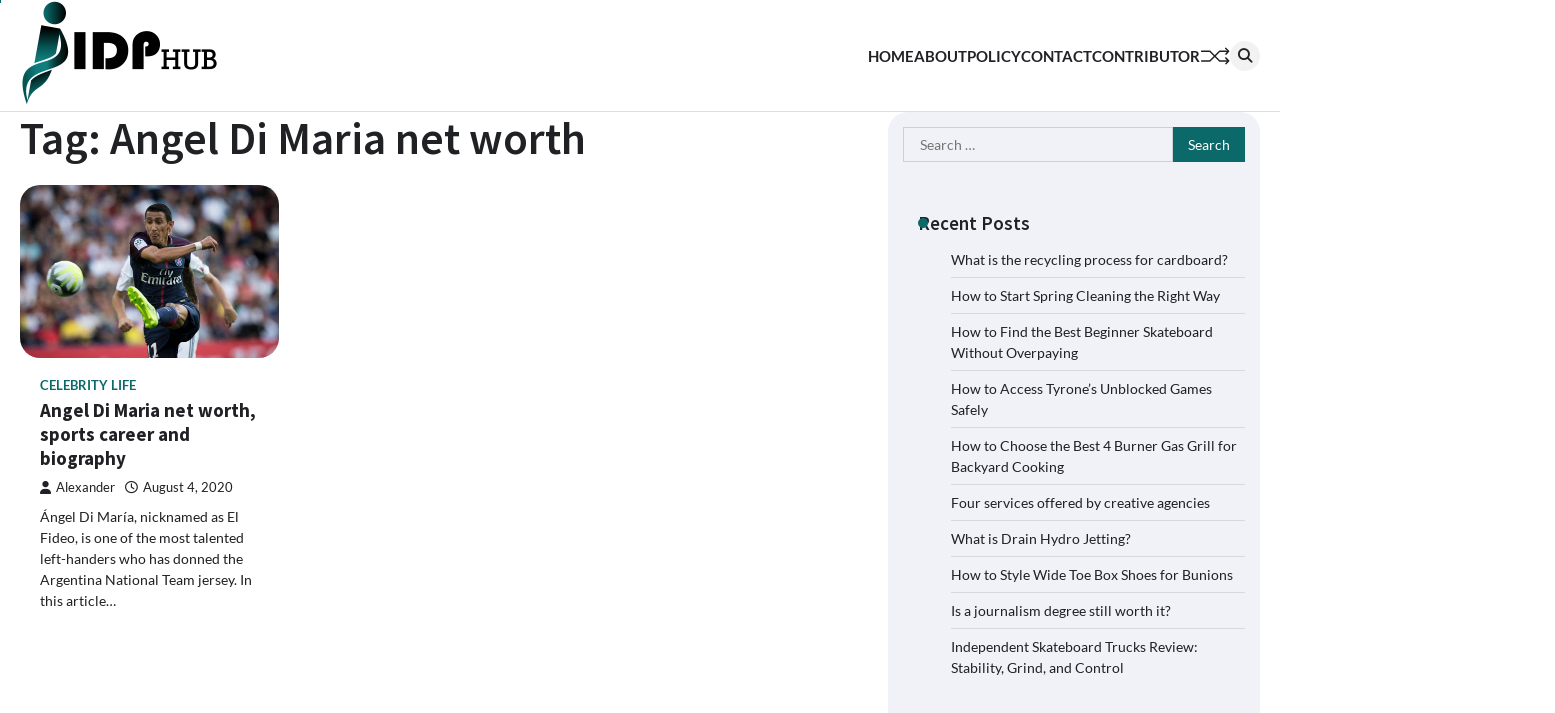

--- FILE ---
content_type: text/html; charset=UTF-8
request_url: https://ldphub.com/tag/angel-di-maria-net-worth/
body_size: 20550
content:
<!doctype html>
<html lang="en-US">
<head>
	<meta charset="UTF-8">
	<meta name="viewport" content="width=device-width, initial-scale=1">
	<link rel="profile" href="https://gmpg.org/xfn/11">

	<meta name='robots' content='index, follow, max-image-preview:large, max-snippet:-1, max-video-preview:-1' />

	<!-- This site is optimized with the Yoast SEO plugin v26.8 - https://yoast.com/product/yoast-seo-wordpress/ -->
	<title>Angel Di Maria net worth Archives - IDPHub</title>
	<link rel="canonical" href="https://ldphub.com/tag/angel-di-maria-net-worth/" />
	<meta property="og:locale" content="en_US" />
	<meta property="og:type" content="article" />
	<meta property="og:title" content="Angel Di Maria net worth Archives - IDPHub" />
	<meta property="og:url" content="https://ldphub.com/tag/angel-di-maria-net-worth/" />
	<meta property="og:site_name" content="IDPHub" />
	<meta name="twitter:card" content="summary_large_image" />
	<script type="application/ld+json" class="yoast-schema-graph">{"@context":"https://schema.org","@graph":[{"@type":"CollectionPage","@id":"https://ldphub.com/tag/angel-di-maria-net-worth/","url":"https://ldphub.com/tag/angel-di-maria-net-worth/","name":"Angel Di Maria net worth Archives - IDPHub","isPartOf":{"@id":"https://ldphub.com/#website"},"primaryImageOfPage":{"@id":"https://ldphub.com/tag/angel-di-maria-net-worth/#primaryimage"},"image":{"@id":"https://ldphub.com/tag/angel-di-maria-net-worth/#primaryimage"},"thumbnailUrl":"https://ldphub.com/wp-content/uploads/2020/08/Angel-Di-Maria-net-worth.jpg","breadcrumb":{"@id":"https://ldphub.com/tag/angel-di-maria-net-worth/#breadcrumb"},"inLanguage":"en-US"},{"@type":"ImageObject","inLanguage":"en-US","@id":"https://ldphub.com/tag/angel-di-maria-net-worth/#primaryimage","url":"https://ldphub.com/wp-content/uploads/2020/08/Angel-Di-Maria-net-worth.jpg","contentUrl":"https://ldphub.com/wp-content/uploads/2020/08/Angel-Di-Maria-net-worth.jpg","width":512,"height":341,"caption":"Angel Di Maria net worth"},{"@type":"BreadcrumbList","@id":"https://ldphub.com/tag/angel-di-maria-net-worth/#breadcrumb","itemListElement":[{"@type":"ListItem","position":1,"name":"Home","item":"https://ldphub.com/"},{"@type":"ListItem","position":2,"name":"Angel Di Maria net worth"}]},{"@type":"WebSite","@id":"https://ldphub.com/#website","url":"https://ldphub.com/","name":"IDPHub","description":"It differentiates the brand","publisher":{"@id":"https://ldphub.com/#organization"},"potentialAction":[{"@type":"SearchAction","target":{"@type":"EntryPoint","urlTemplate":"https://ldphub.com/?s={search_term_string}"},"query-input":{"@type":"PropertyValueSpecification","valueRequired":true,"valueName":"search_term_string"}}],"inLanguage":"en-US"},{"@type":"Organization","@id":"https://ldphub.com/#organization","name":"IDPHub","url":"https://ldphub.com/","logo":{"@type":"ImageObject","inLanguage":"en-US","@id":"https://ldphub.com/#/schema/logo/image/","url":"https://ldphub.com/wp-content/uploads/2024/05/idbhub-logo.png","contentUrl":"https://ldphub.com/wp-content/uploads/2024/05/idbhub-logo.png","width":400,"height":210,"caption":"IDPHub"},"image":{"@id":"https://ldphub.com/#/schema/logo/image/"}}]}</script>
	<!-- / Yoast SEO plugin. -->


<link rel='dns-prefetch' href='//www.googletagmanager.com' />
<link href='https://fonts.gstatic.com' crossorigin rel='preconnect' />
<link rel="alternate" type="application/rss+xml" title="IDPHub &raquo; Feed" href="https://ldphub.com/feed/" />
<link rel="alternate" type="application/rss+xml" title="IDPHub &raquo; Comments Feed" href="https://ldphub.com/comments/feed/" />
<link rel="alternate" type="application/rss+xml" title="IDPHub &raquo; Angel Di Maria net worth Tag Feed" href="https://ldphub.com/tag/angel-di-maria-net-worth/feed/" />
<style id='wp-img-auto-sizes-contain-inline-css'>
img:is([sizes=auto i],[sizes^="auto," i]){contain-intrinsic-size:3000px 1500px}
/*# sourceURL=wp-img-auto-sizes-contain-inline-css */
</style>
<style id='wp-emoji-styles-inline-css'>

	img.wp-smiley, img.emoji {
		display: inline !important;
		border: none !important;
		box-shadow: none !important;
		height: 1em !important;
		width: 1em !important;
		margin: 0 0.07em !important;
		vertical-align: -0.1em !important;
		background: none !important;
		padding: 0 !important;
	}
/*# sourceURL=wp-emoji-styles-inline-css */
</style>
<style id='wp-block-library-inline-css'>
:root{--wp-block-synced-color:#7a00df;--wp-block-synced-color--rgb:122,0,223;--wp-bound-block-color:var(--wp-block-synced-color);--wp-editor-canvas-background:#ddd;--wp-admin-theme-color:#007cba;--wp-admin-theme-color--rgb:0,124,186;--wp-admin-theme-color-darker-10:#006ba1;--wp-admin-theme-color-darker-10--rgb:0,107,160.5;--wp-admin-theme-color-darker-20:#005a87;--wp-admin-theme-color-darker-20--rgb:0,90,135;--wp-admin-border-width-focus:2px}@media (min-resolution:192dpi){:root{--wp-admin-border-width-focus:1.5px}}.wp-element-button{cursor:pointer}:root .has-very-light-gray-background-color{background-color:#eee}:root .has-very-dark-gray-background-color{background-color:#313131}:root .has-very-light-gray-color{color:#eee}:root .has-very-dark-gray-color{color:#313131}:root .has-vivid-green-cyan-to-vivid-cyan-blue-gradient-background{background:linear-gradient(135deg,#00d084,#0693e3)}:root .has-purple-crush-gradient-background{background:linear-gradient(135deg,#34e2e4,#4721fb 50%,#ab1dfe)}:root .has-hazy-dawn-gradient-background{background:linear-gradient(135deg,#faaca8,#dad0ec)}:root .has-subdued-olive-gradient-background{background:linear-gradient(135deg,#fafae1,#67a671)}:root .has-atomic-cream-gradient-background{background:linear-gradient(135deg,#fdd79a,#004a59)}:root .has-nightshade-gradient-background{background:linear-gradient(135deg,#330968,#31cdcf)}:root .has-midnight-gradient-background{background:linear-gradient(135deg,#020381,#2874fc)}:root{--wp--preset--font-size--normal:16px;--wp--preset--font-size--huge:42px}.has-regular-font-size{font-size:1em}.has-larger-font-size{font-size:2.625em}.has-normal-font-size{font-size:var(--wp--preset--font-size--normal)}.has-huge-font-size{font-size:var(--wp--preset--font-size--huge)}.has-text-align-center{text-align:center}.has-text-align-left{text-align:left}.has-text-align-right{text-align:right}.has-fit-text{white-space:nowrap!important}#end-resizable-editor-section{display:none}.aligncenter{clear:both}.items-justified-left{justify-content:flex-start}.items-justified-center{justify-content:center}.items-justified-right{justify-content:flex-end}.items-justified-space-between{justify-content:space-between}.screen-reader-text{border:0;clip-path:inset(50%);height:1px;margin:-1px;overflow:hidden;padding:0;position:absolute;width:1px;word-wrap:normal!important}.screen-reader-text:focus{background-color:#ddd;clip-path:none;color:#444;display:block;font-size:1em;height:auto;left:5px;line-height:normal;padding:15px 23px 14px;text-decoration:none;top:5px;width:auto;z-index:100000}html :where(.has-border-color){border-style:solid}html :where([style*=border-top-color]){border-top-style:solid}html :where([style*=border-right-color]){border-right-style:solid}html :where([style*=border-bottom-color]){border-bottom-style:solid}html :where([style*=border-left-color]){border-left-style:solid}html :where([style*=border-width]){border-style:solid}html :where([style*=border-top-width]){border-top-style:solid}html :where([style*=border-right-width]){border-right-style:solid}html :where([style*=border-bottom-width]){border-bottom-style:solid}html :where([style*=border-left-width]){border-left-style:solid}html :where(img[class*=wp-image-]){height:auto;max-width:100%}:where(figure){margin:0 0 1em}html :where(.is-position-sticky){--wp-admin--admin-bar--position-offset:var(--wp-admin--admin-bar--height,0px)}@media screen and (max-width:600px){html :where(.is-position-sticky){--wp-admin--admin-bar--position-offset:0px}}

/*# sourceURL=wp-block-library-inline-css */
</style><style id='global-styles-inline-css'>
:root{--wp--preset--aspect-ratio--square: 1;--wp--preset--aspect-ratio--4-3: 4/3;--wp--preset--aspect-ratio--3-4: 3/4;--wp--preset--aspect-ratio--3-2: 3/2;--wp--preset--aspect-ratio--2-3: 2/3;--wp--preset--aspect-ratio--16-9: 16/9;--wp--preset--aspect-ratio--9-16: 9/16;--wp--preset--color--black: #000000;--wp--preset--color--cyan-bluish-gray: #abb8c3;--wp--preset--color--white: #ffffff;--wp--preset--color--pale-pink: #f78da7;--wp--preset--color--vivid-red: #cf2e2e;--wp--preset--color--luminous-vivid-orange: #ff6900;--wp--preset--color--luminous-vivid-amber: #fcb900;--wp--preset--color--light-green-cyan: #7bdcb5;--wp--preset--color--vivid-green-cyan: #00d084;--wp--preset--color--pale-cyan-blue: #8ed1fc;--wp--preset--color--vivid-cyan-blue: #0693e3;--wp--preset--color--vivid-purple: #9b51e0;--wp--preset--gradient--vivid-cyan-blue-to-vivid-purple: linear-gradient(135deg,rgb(6,147,227) 0%,rgb(155,81,224) 100%);--wp--preset--gradient--light-green-cyan-to-vivid-green-cyan: linear-gradient(135deg,rgb(122,220,180) 0%,rgb(0,208,130) 100%);--wp--preset--gradient--luminous-vivid-amber-to-luminous-vivid-orange: linear-gradient(135deg,rgb(252,185,0) 0%,rgb(255,105,0) 100%);--wp--preset--gradient--luminous-vivid-orange-to-vivid-red: linear-gradient(135deg,rgb(255,105,0) 0%,rgb(207,46,46) 100%);--wp--preset--gradient--very-light-gray-to-cyan-bluish-gray: linear-gradient(135deg,rgb(238,238,238) 0%,rgb(169,184,195) 100%);--wp--preset--gradient--cool-to-warm-spectrum: linear-gradient(135deg,rgb(74,234,220) 0%,rgb(151,120,209) 20%,rgb(207,42,186) 40%,rgb(238,44,130) 60%,rgb(251,105,98) 80%,rgb(254,248,76) 100%);--wp--preset--gradient--blush-light-purple: linear-gradient(135deg,rgb(255,206,236) 0%,rgb(152,150,240) 100%);--wp--preset--gradient--blush-bordeaux: linear-gradient(135deg,rgb(254,205,165) 0%,rgb(254,45,45) 50%,rgb(107,0,62) 100%);--wp--preset--gradient--luminous-dusk: linear-gradient(135deg,rgb(255,203,112) 0%,rgb(199,81,192) 50%,rgb(65,88,208) 100%);--wp--preset--gradient--pale-ocean: linear-gradient(135deg,rgb(255,245,203) 0%,rgb(182,227,212) 50%,rgb(51,167,181) 100%);--wp--preset--gradient--electric-grass: linear-gradient(135deg,rgb(202,248,128) 0%,rgb(113,206,126) 100%);--wp--preset--gradient--midnight: linear-gradient(135deg,rgb(2,3,129) 0%,rgb(40,116,252) 100%);--wp--preset--font-size--small: 13px;--wp--preset--font-size--medium: 20px;--wp--preset--font-size--large: 36px;--wp--preset--font-size--x-large: 42px;--wp--preset--spacing--20: 0.44rem;--wp--preset--spacing--30: 0.67rem;--wp--preset--spacing--40: 1rem;--wp--preset--spacing--50: 1.5rem;--wp--preset--spacing--60: 2.25rem;--wp--preset--spacing--70: 3.38rem;--wp--preset--spacing--80: 5.06rem;--wp--preset--shadow--natural: 6px 6px 9px rgba(0, 0, 0, 0.2);--wp--preset--shadow--deep: 12px 12px 50px rgba(0, 0, 0, 0.4);--wp--preset--shadow--sharp: 6px 6px 0px rgba(0, 0, 0, 0.2);--wp--preset--shadow--outlined: 6px 6px 0px -3px rgb(255, 255, 255), 6px 6px rgb(0, 0, 0);--wp--preset--shadow--crisp: 6px 6px 0px rgb(0, 0, 0);}:where(.is-layout-flex){gap: 0.5em;}:where(.is-layout-grid){gap: 0.5em;}body .is-layout-flex{display: flex;}.is-layout-flex{flex-wrap: wrap;align-items: center;}.is-layout-flex > :is(*, div){margin: 0;}body .is-layout-grid{display: grid;}.is-layout-grid > :is(*, div){margin: 0;}:where(.wp-block-columns.is-layout-flex){gap: 2em;}:where(.wp-block-columns.is-layout-grid){gap: 2em;}:where(.wp-block-post-template.is-layout-flex){gap: 1.25em;}:where(.wp-block-post-template.is-layout-grid){gap: 1.25em;}.has-black-color{color: var(--wp--preset--color--black) !important;}.has-cyan-bluish-gray-color{color: var(--wp--preset--color--cyan-bluish-gray) !important;}.has-white-color{color: var(--wp--preset--color--white) !important;}.has-pale-pink-color{color: var(--wp--preset--color--pale-pink) !important;}.has-vivid-red-color{color: var(--wp--preset--color--vivid-red) !important;}.has-luminous-vivid-orange-color{color: var(--wp--preset--color--luminous-vivid-orange) !important;}.has-luminous-vivid-amber-color{color: var(--wp--preset--color--luminous-vivid-amber) !important;}.has-light-green-cyan-color{color: var(--wp--preset--color--light-green-cyan) !important;}.has-vivid-green-cyan-color{color: var(--wp--preset--color--vivid-green-cyan) !important;}.has-pale-cyan-blue-color{color: var(--wp--preset--color--pale-cyan-blue) !important;}.has-vivid-cyan-blue-color{color: var(--wp--preset--color--vivid-cyan-blue) !important;}.has-vivid-purple-color{color: var(--wp--preset--color--vivid-purple) !important;}.has-black-background-color{background-color: var(--wp--preset--color--black) !important;}.has-cyan-bluish-gray-background-color{background-color: var(--wp--preset--color--cyan-bluish-gray) !important;}.has-white-background-color{background-color: var(--wp--preset--color--white) !important;}.has-pale-pink-background-color{background-color: var(--wp--preset--color--pale-pink) !important;}.has-vivid-red-background-color{background-color: var(--wp--preset--color--vivid-red) !important;}.has-luminous-vivid-orange-background-color{background-color: var(--wp--preset--color--luminous-vivid-orange) !important;}.has-luminous-vivid-amber-background-color{background-color: var(--wp--preset--color--luminous-vivid-amber) !important;}.has-light-green-cyan-background-color{background-color: var(--wp--preset--color--light-green-cyan) !important;}.has-vivid-green-cyan-background-color{background-color: var(--wp--preset--color--vivid-green-cyan) !important;}.has-pale-cyan-blue-background-color{background-color: var(--wp--preset--color--pale-cyan-blue) !important;}.has-vivid-cyan-blue-background-color{background-color: var(--wp--preset--color--vivid-cyan-blue) !important;}.has-vivid-purple-background-color{background-color: var(--wp--preset--color--vivid-purple) !important;}.has-black-border-color{border-color: var(--wp--preset--color--black) !important;}.has-cyan-bluish-gray-border-color{border-color: var(--wp--preset--color--cyan-bluish-gray) !important;}.has-white-border-color{border-color: var(--wp--preset--color--white) !important;}.has-pale-pink-border-color{border-color: var(--wp--preset--color--pale-pink) !important;}.has-vivid-red-border-color{border-color: var(--wp--preset--color--vivid-red) !important;}.has-luminous-vivid-orange-border-color{border-color: var(--wp--preset--color--luminous-vivid-orange) !important;}.has-luminous-vivid-amber-border-color{border-color: var(--wp--preset--color--luminous-vivid-amber) !important;}.has-light-green-cyan-border-color{border-color: var(--wp--preset--color--light-green-cyan) !important;}.has-vivid-green-cyan-border-color{border-color: var(--wp--preset--color--vivid-green-cyan) !important;}.has-pale-cyan-blue-border-color{border-color: var(--wp--preset--color--pale-cyan-blue) !important;}.has-vivid-cyan-blue-border-color{border-color: var(--wp--preset--color--vivid-cyan-blue) !important;}.has-vivid-purple-border-color{border-color: var(--wp--preset--color--vivid-purple) !important;}.has-vivid-cyan-blue-to-vivid-purple-gradient-background{background: var(--wp--preset--gradient--vivid-cyan-blue-to-vivid-purple) !important;}.has-light-green-cyan-to-vivid-green-cyan-gradient-background{background: var(--wp--preset--gradient--light-green-cyan-to-vivid-green-cyan) !important;}.has-luminous-vivid-amber-to-luminous-vivid-orange-gradient-background{background: var(--wp--preset--gradient--luminous-vivid-amber-to-luminous-vivid-orange) !important;}.has-luminous-vivid-orange-to-vivid-red-gradient-background{background: var(--wp--preset--gradient--luminous-vivid-orange-to-vivid-red) !important;}.has-very-light-gray-to-cyan-bluish-gray-gradient-background{background: var(--wp--preset--gradient--very-light-gray-to-cyan-bluish-gray) !important;}.has-cool-to-warm-spectrum-gradient-background{background: var(--wp--preset--gradient--cool-to-warm-spectrum) !important;}.has-blush-light-purple-gradient-background{background: var(--wp--preset--gradient--blush-light-purple) !important;}.has-blush-bordeaux-gradient-background{background: var(--wp--preset--gradient--blush-bordeaux) !important;}.has-luminous-dusk-gradient-background{background: var(--wp--preset--gradient--luminous-dusk) !important;}.has-pale-ocean-gradient-background{background: var(--wp--preset--gradient--pale-ocean) !important;}.has-electric-grass-gradient-background{background: var(--wp--preset--gradient--electric-grass) !important;}.has-midnight-gradient-background{background: var(--wp--preset--gradient--midnight) !important;}.has-small-font-size{font-size: var(--wp--preset--font-size--small) !important;}.has-medium-font-size{font-size: var(--wp--preset--font-size--medium) !important;}.has-large-font-size{font-size: var(--wp--preset--font-size--large) !important;}.has-x-large-font-size{font-size: var(--wp--preset--font-size--x-large) !important;}
/*# sourceURL=global-styles-inline-css */
</style>

<style id='classic-theme-styles-inline-css'>
/*! This file is auto-generated */
.wp-block-button__link{color:#fff;background-color:#32373c;border-radius:9999px;box-shadow:none;text-decoration:none;padding:calc(.667em + 2px) calc(1.333em + 2px);font-size:1.125em}.wp-block-file__button{background:#32373c;color:#fff;text-decoration:none}
/*# sourceURL=/wp-includes/css/classic-themes.min.css */
</style>
<link rel='stylesheet' id='contact-form-7-css' href='https://ldphub.com/wp-content/plugins/contact-form-7/includes/css/styles.css?ver=6.1.4' media='all' />
<link rel='stylesheet' id='cookie-law-info-css' href='https://ldphub.com/wp-content/plugins/cookie-law-info/legacy/public/css/cookie-law-info-public.css?ver=3.3.9.1' media='all' />
<link rel='stylesheet' id='cookie-law-info-gdpr-css' href='https://ldphub.com/wp-content/plugins/cookie-law-info/legacy/public/css/cookie-law-info-gdpr.css?ver=3.3.9.1' media='all' />
<link rel='stylesheet' id='ez-toc-css' href='https://ldphub.com/wp-content/plugins/easy-table-of-contents/assets/css/screen.min.css?ver=2.0.80' media='all' />
<style id='ez-toc-inline-css'>
div#ez-toc-container .ez-toc-title {font-size: 120%;}div#ez-toc-container .ez-toc-title {font-weight: 500;}div#ez-toc-container ul li , div#ez-toc-container ul li a {font-size: 95%;}div#ez-toc-container ul li , div#ez-toc-container ul li a {font-weight: 500;}div#ez-toc-container nav ul ul li {font-size: 90%;}.ez-toc-box-title {font-weight: bold; margin-bottom: 10px; text-align: center; text-transform: uppercase; letter-spacing: 1px; color: #666; padding-bottom: 5px;position:absolute;top:-4%;left:5%;background-color: inherit;transition: top 0.3s ease;}.ez-toc-box-title.toc-closed {top:-25%;}
.ez-toc-container-direction {direction: ltr;}.ez-toc-counter ul{counter-reset: item ;}.ez-toc-counter nav ul li a::before {content: counters(item, '.', decimal) '. ';display: inline-block;counter-increment: item;flex-grow: 0;flex-shrink: 0;margin-right: .2em; float: left; }.ez-toc-widget-direction {direction: ltr;}.ez-toc-widget-container ul{counter-reset: item ;}.ez-toc-widget-container nav ul li a::before {content: counters(item, '.', decimal) '. ';display: inline-block;counter-increment: item;flex-grow: 0;flex-shrink: 0;margin-right: .2em; float: left; }
/*# sourceURL=ez-toc-inline-css */
</style>
<link rel='stylesheet' id='flash-news-slick-style-css' href='https://ldphub.com/wp-content/themes/flash-news/assets/css/slick.min.css?ver=1.8.1' media='all' />
<link rel='stylesheet' id='flash-news-fontawesome-style-css' href='https://ldphub.com/wp-content/themes/flash-news/assets/css/fontawesome.min.css?ver=6.4.2' media='all' />
<link rel='stylesheet' id='flash-news-google-fonts-css' href='https://ldphub.com/wp-content/fonts/f7f278e2e401b4da684870f2312effcf.css' media='all' />
<link rel='stylesheet' id='flash-news-style-css' href='https://ldphub.com/wp-content/themes/flash-news/style.css?ver=1.1.2' media='all' />
<style id='flash-news-style-inline-css'>

    /* Color */
    :root {
        --header-text-color: #blank;
    }
    
    /* Typograhpy */
    :root {
        --font-heading: "Source Sans Pro", serif;
        --font-main: -apple-system, BlinkMacSystemFont,"Lato", "Segoe UI", Roboto, Oxygen-Sans, Ubuntu, Cantarell, "Helvetica Neue", sans-serif;
    }

    body,
	button, input, select, optgroup, textarea {
        font-family: "Lato", serif;
	}

	.site-title a {
        font-family: "Source Sans Pro", serif;
	}
    
	.site-description {
        font-family: "Lato", serif;
	}
    
/*# sourceURL=flash-news-style-inline-css */
</style>
<script src="https://ldphub.com/wp-includes/js/jquery/jquery.min.js?ver=3.7.1" id="jquery-core-js"></script>
<script src="https://ldphub.com/wp-includes/js/jquery/jquery-migrate.min.js?ver=3.4.1" id="jquery-migrate-js"></script>
<script data-rocketlazyloadscript='[data-uri]' id="cookie-law-info-js-extra"></script>
<script data-rocketlazyloadscript='https://ldphub.com/wp-content/plugins/cookie-law-info/legacy/public/js/cookie-law-info-public.js?ver=3.3.9.1'  id="cookie-law-info-js"></script>

<!-- Google tag (gtag.js) snippet added by Site Kit -->
<!-- Google Analytics snippet added by Site Kit -->
<script data-rocketlazyloadscript='https://www.googletagmanager.com/gtag/js?id=G-3Z3TN59VTT'  id="google_gtagjs-js" async></script>
<script data-rocketlazyloadscript='[data-uri]' id="google_gtagjs-js-after"></script>
<link rel="https://api.w.org/" href="https://ldphub.com/wp-json/" /><link rel="alternate" title="JSON" type="application/json" href="https://ldphub.com/wp-json/wp/v2/tags/63" /><link rel="EditURI" type="application/rsd+xml" title="RSD" href="https://ldphub.com/xmlrpc.php?rsd" />
<meta name="generator" content="WordPress 6.9" />
<meta name="generator" content="Site Kit by Google 1.171.0" /><script data-rocketlazyloadscript='https://pagead2.googlesyndication.com/pagead/js/adsbygoogle.js?client=ca-pub-0124197621847357' async 
     crossorigin="anonymous"></script>
<!-- 5d907eb3818348940b10ad33081129f5c5609944 -->
<meta name="publication-media-verification" content="df352ed8da844306a28368ca902548f1">
<meta name="icopify-verification" content="ownoyc1481089c5334fc8394657538cf4335c">
<meta name="google-site-verification" content="DCGRcaSZ6VTGJC0-1UAP4_SXSSXmmQW0YVIB0WGxic8" />
<!-- Google tag (gtag.js) -->
<script data-rocketlazyloadscript='https://www.googletagmanager.com/gtag/js?id=G-3Z3TN59VTT' async ></script>
<script data-rocketlazyloadscript='[data-uri]' ></script>
<style type="text/css" id="breadcrumb-trail-css">.trail-items li::after {content: "/";}</style>
		<style type="text/css">
					.site-title,
			.site-description {
					display: none;
					position: absolute;
					clip: rect(1px, 1px, 1px, 1px);
				}
					</style>
		<link rel="icon" href="https://ldphub.com/wp-content/uploads/2024/05/cropped-idbhub-fav-32x32.png" sizes="32x32" />
<link rel="icon" href="https://ldphub.com/wp-content/uploads/2024/05/cropped-idbhub-fav-192x192.png" sizes="192x192" />
<link rel="apple-touch-icon" href="https://ldphub.com/wp-content/uploads/2024/05/cropped-idbhub-fav-180x180.png" />
<meta name="msapplication-TileImage" content="https://ldphub.com/wp-content/uploads/2024/05/cropped-idbhub-fav-270x270.png" />
		<style id="wp-custom-css">
			img.custom-logo {
    height: auto;
    max-width: 50%;
}

:root {
    --primary-color: #0b6a69;
}		</style>
		<noscript><style id="rocket-lazyload-nojs-css">.rll-youtube-player, [data-lazy-src]{display:none !important;}</style></noscript><link rel='stylesheet' id='cookie-law-info-table-css' href='https://ldphub.com/wp-content/plugins/cookie-law-info/legacy/public/css/cookie-law-info-table.css?ver=3.3.9.1' media='all' />
</head>

<body class="archive tag tag-angel-di-maria-net-worth tag-63 wp-custom-logo wp-embed-responsive wp-theme-flash-news hfeed right-sidebar light-theme">
		<div class="ascendoor-page-progress"></div>
	<div id="page" class="site ascendoor-site-wrapper">
		<a class="skip-link screen-reader-text" href="#primary">Skip to content</a>
		<div id="loader">
			<div class="loader-container">
				<div id="preloader loader-1">
					<div class="dot"></div>
				</div>
			</div>
		</div>
		<header id="masthead" class="site-header">
									<div data-bg="" class="middle-bottom-header rocket-lazyload" style="">
				<div class="middle-header-part">
					<div class="ascendoor-wrapper">
						<div class="middle-header-wrapper">
							<div class="site-branding">
																	<div class="site-logo">
										<a href="https://ldphub.com/" class="custom-logo-link" rel="home"><img width="400" height="210" src="data:image/svg+xml,%3Csvg%20xmlns='http://www.w3.org/2000/svg'%20viewBox='0%200%20400%20210'%3E%3C/svg%3E" class="custom-logo" alt="IDPHub" decoding="async" fetchpriority="high" data-lazy-src="https://ldphub.com/wp-content/uploads/2024/05/idbhub-logo.png" /><noscript><img width="400" height="210" src="https://ldphub.com/wp-content/uploads/2024/05/idbhub-logo.png" class="custom-logo" alt="IDPHub" decoding="async" fetchpriority="high" /></noscript></a>									</div>
																<div class="site-identity">
																			<p class="site-title"><a href="https://ldphub.com/" rel="home">IDPHub</a></p>
																				<p class="site-description">It differentiates the brand</p>
																		</div>
							</div><!-- .site-branding -->
							<div class="middle-header-navigation">
								<div class="navigation-part">
									<nav id="site-navigation" class="main-navigation">
										<button class="menu-toggle" aria-controls="primary-menu" aria-expanded="false">
											<span></span>
											<span></span>
											<span></span>
										</button>
										<div class="main-navigation-links">
											<div class="menu-menu-1-container"><ul id="menu-menu-1" class="menu"><li id="menu-item-3040" class="menu-item menu-item-type-post_type menu-item-object-page menu-item-home menu-item-3040"><a href="https://ldphub.com/">Home</a></li>
<li id="menu-item-3046" class="menu-item menu-item-type-post_type menu-item-object-page menu-item-3046"><a href="https://ldphub.com/about/">About</a></li>
<li id="menu-item-3041" class="menu-item menu-item-type-post_type menu-item-object-page menu-item-privacy-policy menu-item-3041"><a rel="privacy-policy" href="https://ldphub.com/privacy-policy/">Policy</a></li>
<li id="menu-item-3043" class="menu-item menu-item-type-post_type menu-item-object-page menu-item-3043"><a href="https://ldphub.com/contact/">Contact</a></li>
<li id="menu-item-3042" class="menu-item menu-item-type-post_type menu-item-object-page menu-item-3042"><a href="https://ldphub.com/become-a-contributor/">Contributor</a></li>
</ul></div>										</div>
									</nav><!-- #site-navigation -->
								</div>
								<div class="bottom-header-right-part">
									<div class="ramdom-post">
																						<a href="https://ldphub.com/antique-roller-surfboard-vs-skateboard-differences/" data-title="View Random Post">
													<svg xmlns="http://www.w3.org/2000/svg" x="0px" y="0px" viewBox="0 0 100 100">
														<polyline class="line arrow-end top" points="5.6,34.2 33.2,34.4 65.6,66.8 93.4,66.3 "/>
														<polyline class="line arrow-end bottom" points="5.6,66.8 33.2,66.6 65.6,34.2 93.4,34.7 "/>
														<polyline class="line" points="85.9,24.5 95.4,34.2 86.6,43.5 "/>
														<polyline class="line" points="85.9,56.5 95.4,66.2 86.6,75.5 "/>
													</svg>
												</a>
																					</div>
									<div class="header-search">
										<div class="header-search-wrap">
											<a href="#" title="Search" class="header-search-icon">
												<i class="fa fa-search"></i>
											</a>
											<div class="header-search-form">
												<form role="search" method="get" class="search-form" action="https://ldphub.com/">
				<label>
					<span class="screen-reader-text">Search for:</span>
					<input type="search" class="search-field" placeholder="Search &hellip;" value="" name="s" />
				</label>
				<input type="submit" class="search-submit" value="Search" />
			</form>											</div>
										</div>
									</div>
								</div>
							</div>
						</div>
					</div>
				</div>
			</div>
		</header><!-- #masthead -->

			<div id="content" class="site-content">
			<div class="ascendoor-wrapper">
				<div class="ascendoor-page">
				<main id="primary" class="site-main">
			<header class="page-header">
			<h1 class="page-title">Tag: <span>Angel Di Maria net worth</span></h1>		</header><!-- .page-header -->
		<div class="magazine-archive-layout grid-layout grid-column-3">
			
<article id="post-108" class="post-108 post type-post status-publish format-standard has-post-thumbnail hentry category-celebrity-life tag-angel-di-maria-net-worth tag-celebrities-net-worth">
	<div class="mag-post-single">
		<div class="mag-post-img">
			
			<a class="post-thumbnail" href="https://ldphub.com/angel-di-maria-net-worth-sports-career-and-biography/" aria-hidden="true">
				<img width="512" height="341" src="data:image/svg+xml,%3Csvg%20xmlns='http://www.w3.org/2000/svg'%20viewBox='0%200%20512%20341'%3E%3C/svg%3E" class="attachment-post-thumbnail size-post-thumbnail wp-post-image" alt="Angel Di Maria net worth, sports career and biography" decoding="async" data-lazy-srcset="https://ldphub.com/wp-content/uploads/2020/08/Angel-Di-Maria-net-worth.jpg 512w, https://ldphub.com/wp-content/uploads/2020/08/Angel-Di-Maria-net-worth-300x200.jpg 300w" data-lazy-sizes="(max-width: 512px) 100vw, 512px" data-lazy-src="https://ldphub.com/wp-content/uploads/2020/08/Angel-Di-Maria-net-worth.jpg" /><noscript><img width="512" height="341" src="https://ldphub.com/wp-content/uploads/2020/08/Angel-Di-Maria-net-worth.jpg" class="attachment-post-thumbnail size-post-thumbnail wp-post-image" alt="Angel Di Maria net worth, sports career and biography" decoding="async" srcset="https://ldphub.com/wp-content/uploads/2020/08/Angel-Di-Maria-net-worth.jpg 512w, https://ldphub.com/wp-content/uploads/2020/08/Angel-Di-Maria-net-worth-300x200.jpg 300w" sizes="(max-width: 512px) 100vw, 512px" /></noscript>			</a>

					</div>
		<div class="mag-post-detail">
							<div class="mag-post-category">
					<a href="https://ldphub.com/category/celebrity-life/">Celebrity Life</a>				</div>
				<h2 class="entry-title mag-post-title"><a href="https://ldphub.com/angel-di-maria-net-worth-sports-career-and-biography/" rel="bookmark">Angel Di Maria net worth, sports career and biography</a></h2>			<div class="mag-post-meta">
				<span class="post-author"> <a class="url fn n" href="https://ldphub.com/author/alexander/"><i class="fas fa-user"></i>Alexander</a></span><span class="post-date"><a href="https://ldphub.com/angel-di-maria-net-worth-sports-career-and-biography/" rel="bookmark"><i class="far fa-clock"></i><time class="entry-date published updated" datetime="2020-08-04T18:18:12+00:00">August 4, 2020</time></a></span>			</div>
			<div class="mag-post-excerpt">
				<p>Ángel Di María, nicknamed as El Fideo, is one of the most talented left-handers who has donned the Argentina National Team jersey. In this article&hellip;</p>
			</div>
		</div>	
	</div>
</article><!-- #post-108 -->
		</div>
		</main><!-- #main -->

<aside id="secondary" class="widget-area">
	<div class="secondary-widgets-section-inside">
		<section id="search-2" class="widget widget_search"><form role="search" method="get" class="search-form" action="https://ldphub.com/">
				<label>
					<span class="screen-reader-text">Search for:</span>
					<input type="search" class="search-field" placeholder="Search &hellip;" value="" name="s" />
				</label>
				<input type="submit" class="search-submit" value="Search" />
			</form></section>
		<section id="recent-posts-2" class="widget widget_recent_entries">
		<h2 class="widget-title"><span>Recent Posts</span></h2>
		<ul>
											<li>
					<a href="https://ldphub.com/category/reviews/what-is-the-recycling-process-for-cardboard/">What is the recycling process for cardboard?</a>
									</li>
											<li>
					<a href="https://ldphub.com/how-to-do-spring-cleaning-right-way/">How to Start Spring Cleaning the Right Way</a>
									</li>
											<li>
					<a href="https://ldphub.com/how-to-find-the-best-beginner-skateboard-without-overpaying/">How to Find the Best Beginner Skateboard Without Overpaying</a>
									</li>
											<li>
					<a href="https://ldphub.com/how-to-access-tyrones-unblocked-games-safely/">How to Access Tyrone’s Unblocked Games Safely</a>
									</li>
											<li>
					<a href="https://ldphub.com/how-to-choose-the-best-4-burner-gas-grill-for-backyard-cooking/">How to Choose the Best 4 Burner Gas Grill for Backyard Cooking</a>
									</li>
											<li>
					<a href="https://ldphub.com/category/business/four-services-offered-by-creative-agencies/">Four services offered by creative agencies</a>
									</li>
											<li>
					<a href="https://ldphub.com/category/home-improvement/what-is-drain-hydro-jetting/">What is Drain Hydro Jetting?</a>
									</li>
											<li>
					<a href="https://ldphub.com/how-to-style-wide-toe-box-shoes-for-bunions/">How to Style Wide Toe Box Shoes for Bunions</a>
									</li>
											<li>
					<a href="https://ldphub.com/category/education/is-a-journalism-degree-still-worth-it/">Is a journalism degree still worth it?</a>
									</li>
											<li>
					<a href="https://ldphub.com/independent-skateboard-trucks-review/">Independent Skateboard Trucks Review: Stability, Grind, and Control</a>
									</li>
					</ul>

		</section><section id="categories-4" class="widget widget_categories"><h2 class="widget-title"><span>Categories</span></h2>
			<ul>
					<li class="cat-item cat-item-16"><a href="https://ldphub.com/category/auto/">Auto</a>
</li>
	<li class="cat-item cat-item-15"><a href="https://ldphub.com/category/business/">Business</a>
</li>
	<li class="cat-item cat-item-14"><a href="https://ldphub.com/category/care/">Care</a>
</li>
	<li class="cat-item cat-item-13"><a href="https://ldphub.com/category/celebrity-life/">Celebrity Life</a>
</li>
	<li class="cat-item cat-item-12"><a href="https://ldphub.com/category/discussion/">Discussion</a>
</li>
	<li class="cat-item cat-item-11"><a href="https://ldphub.com/category/education/">Education</a>
</li>
	<li class="cat-item cat-item-17"><a href="https://ldphub.com/category/entertainment/">Entertainment</a>
</li>
	<li class="cat-item cat-item-66"><a href="https://ldphub.com/category/fashion/">Fashion</a>
</li>
	<li class="cat-item cat-item-9"><a href="https://ldphub.com/category/food-and-beverage/">Food and Beverage</a>
</li>
	<li class="cat-item cat-item-8"><a href="https://ldphub.com/category/home-improvement/">Home Improvement</a>
</li>
	<li class="cat-item cat-item-7"><a href="https://ldphub.com/category/lifestyle/">Lifestyle</a>
</li>
	<li class="cat-item cat-item-6"><a href="https://ldphub.com/category/love-and-relationship/">Love and Relationship</a>
</li>
	<li class="cat-item cat-item-137"><a href="https://ldphub.com/category/pet/">Pet</a>
</li>
	<li class="cat-item cat-item-1"><a href="https://ldphub.com/category/readers-choice/">Readers Choice</a>
</li>
	<li class="cat-item cat-item-186"><a href="https://ldphub.com/category/reviews/">Reviews</a>
</li>
	<li class="cat-item cat-item-5"><a href="https://ldphub.com/category/sports/">Sports</a>
</li>
	<li class="cat-item cat-item-4"><a href="https://ldphub.com/category/tech-and-gadgets/">Tech and Gadgets</a>
</li>
	<li class="cat-item cat-item-3"><a href="https://ldphub.com/category/travel/">Travel</a>
</li>
	<li class="cat-item cat-item-2"><a href="https://ldphub.com/category/wedding/">Wedding</a>
</li>
			</ul>

			</section><section id="flash_news_trending_posts_carousel_widget-3" class="widget ascendoor-widget magazine-trending-carousel-section">			<div class="section-header">
				<h2 class="widget-title"><span>Trending Posts</span></h2>			</div>
			<div class="magazine-section-body">
				<div class="magazine-trending-carousel-section-wrapper trending-carousel">
												<div class="mag-post-single has-image list-design">
								<div class="mag-post-img">
									<a href="https://ldphub.com/category/food-and-beverage/the-worldwide-appeal-of-italian-food/">
																			</a>
								</div>
								<div class="mag-post-detail">
									<div class="mag-post-category">
										<a href="https://ldphub.com/category/food-and-beverage/">Food and Beverage</a>									</div>
									<h3 class="mag-post-title">
										<a href="https://ldphub.com/category/food-and-beverage/the-worldwide-appeal-of-italian-food/">The Worldwide Appeal of Italian Food</a>
									</h3>
									<div class="mag-post-meta">
										<span class="post-author">
											<a href="https://ldphub.com/author/alexander/"><i class="fas fa-user"></i>Alexander</a>
										</span>
										<span class="post-date">
											<a href="https://ldphub.com/category/food-and-beverage/the-worldwide-appeal-of-italian-food/"><i class="far fa-clock"></i>December 28, 2025</a>
										</span>
									</div>
									<div class="mag-post-excerpt">
										<p>Italian food is one of the most popular cuisines in the world and its reach is truly worldwide. It has travelled far beyond the shores of Italy and people across&hellip;</p>
									</div>
								</div>
							</div>
														<div class="mag-post-single has-image list-design">
								<div class="mag-post-img">
									<a href="https://ldphub.com/why-4-5-bosch-gws8-45-is-compact-grinder/">
										<img width="1024" height="576" src="data:image/svg+xml,%3Csvg%20xmlns='http://www.w3.org/2000/svg'%20viewBox='0%200%201024%20576'%3E%3C/svg%3E" class="attachment-post-thumbnail size-post-thumbnail wp-post-image" alt="Bosch GWS8-45 4.5-inch grinder on a workbench with cutting discs" decoding="async" data-lazy-srcset="https://ldphub.com/wp-content/uploads/2025/12/Bosch-GWS8-45-4.5-inch-grinder-on-a-workbench-with-cutting-discs.jpg 1024w, https://ldphub.com/wp-content/uploads/2025/12/Bosch-GWS8-45-4.5-inch-grinder-on-a-workbench-with-cutting-discs-700x394.jpg 700w" data-lazy-sizes="(max-width: 1024px) 100vw, 1024px" data-lazy-src="https://ldphub.com/wp-content/uploads/2025/12/Bosch-GWS8-45-4.5-inch-grinder-on-a-workbench-with-cutting-discs.jpg" /><noscript><img width="1024" height="576" src="https://ldphub.com/wp-content/uploads/2025/12/Bosch-GWS8-45-4.5-inch-grinder-on-a-workbench-with-cutting-discs.jpg" class="attachment-post-thumbnail size-post-thumbnail wp-post-image" alt="Bosch GWS8-45 4.5-inch grinder on a workbench with cutting discs" decoding="async" srcset="https://ldphub.com/wp-content/uploads/2025/12/Bosch-GWS8-45-4.5-inch-grinder-on-a-workbench-with-cutting-discs.jpg 1024w, https://ldphub.com/wp-content/uploads/2025/12/Bosch-GWS8-45-4.5-inch-grinder-on-a-workbench-with-cutting-discs-700x394.jpg 700w" sizes="(max-width: 1024px) 100vw, 1024px" /></noscript>									</a>
								</div>
								<div class="mag-post-detail">
									<div class="mag-post-category">
										<a href="https://ldphub.com/category/home-improvement/">Home Improvement</a>									</div>
									<h3 class="mag-post-title">
										<a href="https://ldphub.com/why-4-5-bosch-gws8-45-is-compact-grinder/">Why 4.5” Bosch GWS8-45 is the Ideal Compact Grinder for Daily Use</a>
									</h3>
									<div class="mag-post-meta">
										<span class="post-author">
											<a href="https://ldphub.com/author/alexander/"><i class="fas fa-user"></i>Alexander</a>
										</span>
										<span class="post-date">
											<a href="https://ldphub.com/why-4-5-bosch-gws8-45-is-compact-grinder/"><i class="far fa-clock"></i>December 27, 2025</a>
										</span>
									</div>
									<div class="mag-post-excerpt">
										<p>Few tools earn a permanent spot on a daily-use bench. They either feel too bulky after an hour, lack control in tight spaces, or punish your hands with vibration and&hellip;</p>
									</div>
								</div>
							</div>
														<div class="mag-post-single has-image list-design">
								<div class="mag-post-img">
									<a href="https://ldphub.com/category/care/dealing-with-festive-allergies/">
																			</a>
								</div>
								<div class="mag-post-detail">
									<div class="mag-post-category">
										<a href="https://ldphub.com/category/care/">Care</a>									</div>
									<h3 class="mag-post-title">
										<a href="https://ldphub.com/category/care/dealing-with-festive-allergies/">Dealing with Festive Allergies</a>
									</h3>
									<div class="mag-post-meta">
										<span class="post-author">
											<a href="https://ldphub.com/author/eleena/"><i class="fas fa-user"></i>Eleena Wills</a>
										</span>
										<span class="post-date">
											<a href="https://ldphub.com/category/care/dealing-with-festive-allergies/"><i class="far fa-clock"></i>December 27, 2025</a>
										</span>
									</div>
									<div class="mag-post-excerpt">
										<p>Although the festive season is a time to celebrate and have fun, it is also a time that for many allergy sufferers can cause problems. There are lots of triggers&hellip;</p>
									</div>
								</div>
							</div>
														<div class="mag-post-single has-image list-design">
								<div class="mag-post-img">
									<a href="https://ldphub.com/category/home-improvement/flat-roof-sealant-vs-pitched-roofs-the-information-you-need-to-have/">
																			</a>
								</div>
								<div class="mag-post-detail">
									<div class="mag-post-category">
										<a href="https://ldphub.com/category/home-improvement/">Home Improvement</a>									</div>
									<h3 class="mag-post-title">
										<a href="https://ldphub.com/category/home-improvement/flat-roof-sealant-vs-pitched-roofs-the-information-you-need-to-have/">Flat Roof Sealant vs Pitched Roofs: The Information You Need to Have!</a>
									</h3>
									<div class="mag-post-meta">
										<span class="post-author">
											<a href="https://ldphub.com/author/alexander/"><i class="fas fa-user"></i>Alexander</a>
										</span>
										<span class="post-date">
											<a href="https://ldphub.com/category/home-improvement/flat-roof-sealant-vs-pitched-roofs-the-information-you-need-to-have/"><i class="far fa-clock"></i>December 25, 2025</a>
										</span>
									</div>
									<div class="mag-post-excerpt">
										<p>Higher roofs are made for a specific roofing purpose. The higher the roof, the more specific has to be your sealant choice. Flat and pitched roofs often require different types of sealing&hellip;</p>
									</div>
								</div>
							</div>
														<div class="mag-post-single has-image list-design">
								<div class="mag-post-img">
									<a href="https://ldphub.com/fine-jewellery-cleaning-and-storage-guide/">
										<img width="1024" height="576" src="data:image/svg+xml,%3Csvg%20xmlns='http://www.w3.org/2000/svg'%20viewBox='0%200%201024%20576'%3E%3C/svg%3E" class="attachment-post-thumbnail size-post-thumbnail wp-post-image" alt="Cleaning fine jewellery with mild soap and a soft brush" decoding="async" data-lazy-srcset="https://ldphub.com/wp-content/uploads/2025/12/What-is-the-best-way-to-prevent-jewellery-tarnish.jpg 1024w, https://ldphub.com/wp-content/uploads/2025/12/What-is-the-best-way-to-prevent-jewellery-tarnish-700x394.jpg 700w" data-lazy-sizes="(max-width: 1024px) 100vw, 1024px" data-lazy-src="https://ldphub.com/wp-content/uploads/2025/12/What-is-the-best-way-to-prevent-jewellery-tarnish.jpg" /><noscript><img width="1024" height="576" src="https://ldphub.com/wp-content/uploads/2025/12/What-is-the-best-way-to-prevent-jewellery-tarnish.jpg" class="attachment-post-thumbnail size-post-thumbnail wp-post-image" alt="Cleaning fine jewellery with mild soap and a soft brush" decoding="async" srcset="https://ldphub.com/wp-content/uploads/2025/12/What-is-the-best-way-to-prevent-jewellery-tarnish.jpg 1024w, https://ldphub.com/wp-content/uploads/2025/12/What-is-the-best-way-to-prevent-jewellery-tarnish-700x394.jpg 700w" sizes="(max-width: 1024px) 100vw, 1024px" /></noscript>									</a>
								</div>
								<div class="mag-post-detail">
									<div class="mag-post-category">
										<a href="https://ldphub.com/category/reviews/">Reviews</a>									</div>
									<h3 class="mag-post-title">
										<a href="https://ldphub.com/fine-jewellery-cleaning-and-storage-guide/">Fine Jewellery Cleaning and Storage Guide for Long-Lasting Shine</a>
									</h3>
									<div class="mag-post-meta">
										<span class="post-author">
											<a href="https://ldphub.com/author/eleena/"><i class="fas fa-user"></i>Eleena Wills</a>
										</span>
										<span class="post-date">
											<a href="https://ldphub.com/fine-jewellery-cleaning-and-storage-guide/"><i class="far fa-clock"></i>December 25, 2025</a>
										</span>
									</div>
									<div class="mag-post-excerpt">
										<p>Fine jewellery cleaning and storage refer to the care methods used to preserve the shine, durability, and beauty of valuable pieces like gold, diamond, silver, and gemstone jewellery. Proper cleaning&hellip;</p>
									</div>
								</div>
							</div>
														<div class="mag-post-single has-image list-design">
								<div class="mag-post-img">
									<a href="https://ldphub.com/category/tech-and-gadgets/top-5-myths-about-ai-receptionists-busted/">
																			</a>
								</div>
								<div class="mag-post-detail">
									<div class="mag-post-category">
										<a href="https://ldphub.com/category/tech-and-gadgets/">Tech and Gadgets</a>									</div>
									<h3 class="mag-post-title">
										<a href="https://ldphub.com/category/tech-and-gadgets/top-5-myths-about-ai-receptionists-busted/">Top 5 Myths About AI Receptionists &#8211; Busted!</a>
									</h3>
									<div class="mag-post-meta">
										<span class="post-author">
											<a href="https://ldphub.com/author/eleena/"><i class="fas fa-user"></i>Eleena Wills</a>
										</span>
										<span class="post-date">
											<a href="https://ldphub.com/category/tech-and-gadgets/top-5-myths-about-ai-receptionists-busted/"><i class="far fa-clock"></i>December 25, 2025</a>
										</span>
									</div>
									<div class="mag-post-excerpt">
										<p>We are seeing AI receptionists everywhere… but there is still a lot of confusion about what they really can (and cannot) do. It&#039;s time to separate some truths from five popular myths.&hellip;</p>
									</div>
								</div>
							</div>
											</div>
			</div>
			</section>	</div>	
</aside><!-- #secondary -->
				</div>
			</div>
		</div><!-- #content -->
	
	<footer id="colophon" class="site-footer">
				<div class="site-footer-top">
			<div class="ascendoor-wrapper">
				<div class="footer-widgets-wrapper"> 
											<div class="footer-widget-single">
							
		<section id="recent-posts-4" class="widget widget_recent_entries">
		<h6 class="widget-title"><span>Recent Posts</span></h6>
		<ul>
											<li>
					<a href="https://ldphub.com/category/reviews/what-is-the-recycling-process-for-cardboard/">What is the recycling process for cardboard?</a>
									</li>
											<li>
					<a href="https://ldphub.com/how-to-do-spring-cleaning-right-way/">How to Start Spring Cleaning the Right Way</a>
									</li>
											<li>
					<a href="https://ldphub.com/how-to-find-the-best-beginner-skateboard-without-overpaying/">How to Find the Best Beginner Skateboard Without Overpaying</a>
									</li>
											<li>
					<a href="https://ldphub.com/how-to-access-tyrones-unblocked-games-safely/">How to Access Tyrone’s Unblocked Games Safely</a>
									</li>
											<li>
					<a href="https://ldphub.com/how-to-choose-the-best-4-burner-gas-grill-for-backyard-cooking/">How to Choose the Best 4 Burner Gas Grill for Backyard Cooking</a>
									</li>
					</ul>

		</section>						</div>
											<div class="footer-widget-single">
							<section id="flash_news_magazine_small_list_widget-6" class="widget ascendoor-widget magazine-small-list-section style-1">			<div class="section-header">
				<h6 class="widget-title"><span>Popular Posts</span></h6>			</div>
			<div class="magazine-section-body">
				<div class="magazine-list-section-wrapper">
												<div class="mag-post-single has-image list-design">
								<div class="mag-post-img">
									<a href="https://ldphub.com/powerful-social-media-captions-guide/">
										<img width="1365" height="768" src="data:image/svg+xml,%3Csvg%20xmlns='http://www.w3.org/2000/svg'%20viewBox='0%200%201365%20768'%3E%3C/svg%3E" class="attachment-post-thumbnail size-post-thumbnail wp-post-image" alt="Example of structured social media captions for engagement" decoding="async" data-lazy-srcset="https://ldphub.com/wp-content/uploads/2026/01/Why-Do-Most-Social-Media-Captions-Fail-to-Drive-Engagement.jpg 1365w, https://ldphub.com/wp-content/uploads/2026/01/Why-Do-Most-Social-Media-Captions-Fail-to-Drive-Engagement-700x394.jpg 700w" data-lazy-sizes="(max-width: 1365px) 100vw, 1365px" data-lazy-src="https://ldphub.com/wp-content/uploads/2026/01/Why-Do-Most-Social-Media-Captions-Fail-to-Drive-Engagement.jpg" /><noscript><img width="1365" height="768" src="https://ldphub.com/wp-content/uploads/2026/01/Why-Do-Most-Social-Media-Captions-Fail-to-Drive-Engagement.jpg" class="attachment-post-thumbnail size-post-thumbnail wp-post-image" alt="Example of structured social media captions for engagement" decoding="async" srcset="https://ldphub.com/wp-content/uploads/2026/01/Why-Do-Most-Social-Media-Captions-Fail-to-Drive-Engagement.jpg 1365w, https://ldphub.com/wp-content/uploads/2026/01/Why-Do-Most-Social-Media-Captions-Fail-to-Drive-Engagement-700x394.jpg 700w" sizes="(max-width: 1365px) 100vw, 1365px" /></noscript>									</a>
								</div>
								<div class="mag-post-detail">
									<div class="mag-post-detail-inner">
										<div class="mag-post-category">
											<a href="https://ldphub.com/category/tech-and-gadgets/">Tech and Gadgets</a>										</div>
										<h3 class="mag-post-title">
											<a href="https://ldphub.com/powerful-social-media-captions-guide/">A Complete Guide to Writing Powerful Social Media Captions</a>
										</h3>
										<div class="mag-post-meta">
											<span class="post-author">
												<a href="https://ldphub.com/author/eleena/"><i class="fas fa-user"></i>Eleena Wills</a>
											</span>
											<span class="post-date">
												<a href="https://ldphub.com/powerful-social-media-captions-guide/"><i class="far fa-clock"></i>January 11, 2026</a>
											</span>
										</div>
									</div>
								</div>
							</div>
														<div class="mag-post-single has-image list-design">
								<div class="mag-post-img">
									<a href="https://ldphub.com/stunning-instagram-feeds-visual-storytelling/">
										<img width="1024" height="576" src="data:image/svg+xml,%3Csvg%20xmlns='http://www.w3.org/2000/svg'%20viewBox='0%200%201024%20576'%3E%3C/svg%3E" class="attachment-post-thumbnail size-post-thumbnail wp-post-image" alt="Stunning Instagram feed with consistent visual storytelling" decoding="async" data-lazy-srcset="https://ldphub.com/wp-content/uploads/2026/01/What-problem-do-most-Instagram-feeds-fail-to-solve.jpg 1024w, https://ldphub.com/wp-content/uploads/2026/01/What-problem-do-most-Instagram-feeds-fail-to-solve-700x394.jpg 700w" data-lazy-sizes="(max-width: 1024px) 100vw, 1024px" data-lazy-src="https://ldphub.com/wp-content/uploads/2026/01/What-problem-do-most-Instagram-feeds-fail-to-solve.jpg" /><noscript><img width="1024" height="576" src="https://ldphub.com/wp-content/uploads/2026/01/What-problem-do-most-Instagram-feeds-fail-to-solve.jpg" class="attachment-post-thumbnail size-post-thumbnail wp-post-image" alt="Stunning Instagram feed with consistent visual storytelling" decoding="async" srcset="https://ldphub.com/wp-content/uploads/2026/01/What-problem-do-most-Instagram-feeds-fail-to-solve.jpg 1024w, https://ldphub.com/wp-content/uploads/2026/01/What-problem-do-most-Instagram-feeds-fail-to-solve-700x394.jpg 700w" sizes="(max-width: 1024px) 100vw, 1024px" /></noscript>									</a>
								</div>
								<div class="mag-post-detail">
									<div class="mag-post-detail-inner">
										<div class="mag-post-category">
											<a href="https://ldphub.com/category/tech-and-gadgets/">Tech and Gadgets</a>										</div>
										<h3 class="mag-post-title">
											<a href="https://ldphub.com/stunning-instagram-feeds-visual-storytelling/">Stunning Instagram Feeds That Redefine Visual Storytelling</a>
										</h3>
										<div class="mag-post-meta">
											<span class="post-author">
												<a href="https://ldphub.com/author/eleena/"><i class="fas fa-user"></i>Eleena Wills</a>
											</span>
											<span class="post-date">
												<a href="https://ldphub.com/stunning-instagram-feeds-visual-storytelling/"><i class="far fa-clock"></i>January 8, 2026</a>
											</span>
										</div>
									</div>
								</div>
							</div>
														<div class="mag-post-single has-image list-design">
								<div class="mag-post-img">
									<a href="https://ldphub.com/ergonomic-hip-seat-carrier/">
										<img width="1024" height="576" src="data:image/svg+xml,%3Csvg%20xmlns='http://www.w3.org/2000/svg'%20viewBox='0%200%201024%20576'%3E%3C/svg%3E" class="attachment-post-thumbnail size-post-thumbnail wp-post-image" alt="Momcozy ergonomic hip seat carrier in use, showing comfortable weight distribution on parent&#039;s hips" decoding="async" data-lazy-srcset="https://ldphub.com/wp-content/uploads/2026/01/Momcozy-ergonomic-hip-seat-carrier-in-use-showing-comfortable-weight-distribution-on-parents-hips.jpg 1024w, https://ldphub.com/wp-content/uploads/2026/01/Momcozy-ergonomic-hip-seat-carrier-in-use-showing-comfortable-weight-distribution-on-parents-hips-700x394.jpg 700w" data-lazy-sizes="(max-width: 1024px) 100vw, 1024px" data-lazy-src="https://ldphub.com/wp-content/uploads/2026/01/Momcozy-ergonomic-hip-seat-carrier-in-use-showing-comfortable-weight-distribution-on-parents-hips.jpg" /><noscript><img width="1024" height="576" src="https://ldphub.com/wp-content/uploads/2026/01/Momcozy-ergonomic-hip-seat-carrier-in-use-showing-comfortable-weight-distribution-on-parents-hips.jpg" class="attachment-post-thumbnail size-post-thumbnail wp-post-image" alt="Momcozy ergonomic hip seat carrier in use, showing comfortable weight distribution on parent&#039;s hips" decoding="async" srcset="https://ldphub.com/wp-content/uploads/2026/01/Momcozy-ergonomic-hip-seat-carrier-in-use-showing-comfortable-weight-distribution-on-parents-hips.jpg 1024w, https://ldphub.com/wp-content/uploads/2026/01/Momcozy-ergonomic-hip-seat-carrier-in-use-showing-comfortable-weight-distribution-on-parents-hips-700x394.jpg 700w" sizes="(max-width: 1024px) 100vw, 1024px" /></noscript>									</a>
								</div>
								<div class="mag-post-detail">
									<div class="mag-post-detail-inner">
										<div class="mag-post-category">
											<a href="https://ldphub.com/category/lifestyle/">Lifestyle</a>										</div>
										<h3 class="mag-post-title">
											<a href="https://ldphub.com/ergonomic-hip-seat-carrier/">Ergonomic Hip Seat Carrier: How Momcozy Reduces Back Pain for Busy Parents</a>
										</h3>
										<div class="mag-post-meta">
											<span class="post-author">
												<a href="https://ldphub.com/author/alexander/"><i class="fas fa-user"></i>Alexander</a>
											</span>
											<span class="post-date">
												<a href="https://ldphub.com/ergonomic-hip-seat-carrier/"><i class="far fa-clock"></i>January 7, 2026</a>
											</span>
										</div>
									</div>
								</div>
							</div>
											</div>
			</div>
			</section>						</div>
											<div class="footer-widget-single">
							<section id="flash_news_posts_carousel_widget-4" class="widget ascendoor-widget magazine-post-carousel-section">			<div class="section-header">
				<h6 class="widget-title"><span>Trending</span></h6>			</div>
			<div class="magazine-section-body">
				<div class="magazine-post-carousel-section-wrapper post-carousel magazine-carousel-slider-navigation">
												<div class="carousel-item">
								<div class="mag-post-single has-image">
									<div class="mag-post-img">
										<a href="https://ldphub.com/industrial-ironing-equipment-and-industrial-washing-machines-complete-solutions-for-commercial-laundry/">
											<img width="1024" height="576" src="data:image/svg+xml,%3Csvg%20xmlns='http://www.w3.org/2000/svg'%20viewBox='0%200%201024%20576'%3E%3C/svg%3E" class="attachment-post-thumbnail size-post-thumbnail wp-post-image" alt="5. Modern control panel on an energy-efficient industrial washer" decoding="async" data-lazy-srcset="https://ldphub.com/wp-content/uploads/2025/12/Commercial-laundry-facility-with-industrial-washing-machines-in-operation.jpg 1024w, https://ldphub.com/wp-content/uploads/2025/12/Commercial-laundry-facility-with-industrial-washing-machines-in-operation-700x394.jpg 700w" data-lazy-sizes="(max-width: 1024px) 100vw, 1024px" data-lazy-src="https://ldphub.com/wp-content/uploads/2025/12/Commercial-laundry-facility-with-industrial-washing-machines-in-operation.jpg" /><noscript><img width="1024" height="576" src="https://ldphub.com/wp-content/uploads/2025/12/Commercial-laundry-facility-with-industrial-washing-machines-in-operation.jpg" class="attachment-post-thumbnail size-post-thumbnail wp-post-image" alt="5. Modern control panel on an energy-efficient industrial washer" decoding="async" srcset="https://ldphub.com/wp-content/uploads/2025/12/Commercial-laundry-facility-with-industrial-washing-machines-in-operation.jpg 1024w, https://ldphub.com/wp-content/uploads/2025/12/Commercial-laundry-facility-with-industrial-washing-machines-in-operation-700x394.jpg 700w" sizes="(max-width: 1024px) 100vw, 1024px" /></noscript>										</a>
									</div>
									<div class="mag-post-detail">
										<div class="mag-post-category">
											<a href="https://ldphub.com/category/tech-and-gadgets/">Tech and Gadgets</a>										</div>
										<h3 class="mag-post-title">
											<a href="https://ldphub.com/industrial-ironing-equipment-and-industrial-washing-machines-complete-solutions-for-commercial-laundry/">Industrial Ironing Equipment and Industrial Washing Machines: Complete Solutions for Commercial Laundry</a>
										</h3>
										<div class="mag-post-meta">
											<span class="post-author">
												<a href="https://ldphub.com/author/eleena/"><i class="fas fa-user"></i>Eleena Wills</a>
											</span>
											<span class="post-date">
												<a href="https://ldphub.com/industrial-ironing-equipment-and-industrial-washing-machines-complete-solutions-for-commercial-laundry/"><i class="far fa-clock"></i>December 24, 2025</a>
											</span>
										</div>
									</div>
								</div>
							</div>
														<div class="carousel-item">
								<div class="mag-post-single has-image">
									<div class="mag-post-img">
										<a href="https://ldphub.com/business/how-rising-costs-have-led-to-growth-in-the-litigation-funding-market/">
																					</a>
									</div>
									<div class="mag-post-detail">
										<div class="mag-post-category">
											<a href="https://ldphub.com/category/business/">Business</a>										</div>
										<h3 class="mag-post-title">
											<a href="https://ldphub.com/business/how-rising-costs-have-led-to-growth-in-the-litigation-funding-market/">How rising costs have led to growth in the litigation funding market</a>
										</h3>
										<div class="mag-post-meta">
											<span class="post-author">
												<a href="https://ldphub.com/author/alexander/"><i class="fas fa-user"></i>Alexander</a>
											</span>
											<span class="post-date">
												<a href="https://ldphub.com/business/how-rising-costs-have-led-to-growth-in-the-litigation-funding-market/"><i class="far fa-clock"></i>December 20, 2025</a>
											</span>
										</div>
									</div>
								</div>
							</div>
														<div class="carousel-item">
								<div class="mag-post-single has-image">
									<div class="mag-post-img">
										<a href="https://ldphub.com/dash-mini-rice-cooker-features-pros-cons/">
											<img width="1024" height="575" src="data:image/svg+xml,%3Csvg%20xmlns='http://www.w3.org/2000/svg'%20viewBox='0%200%201024%20575'%3E%3C/svg%3E" class="attachment-post-thumbnail size-post-thumbnail wp-post-image" alt="Compact pink Dash Mini Rice Cooker on a kitchen counter with rice paddle" decoding="async" data-lazy-srcset="https://ldphub.com/wp-content/uploads/2025/12/Compact-pink-Dash-Mini-Rice-Cooker-on-a-kitchen-counter-with-rice-paddle.jpg 1024w, https://ldphub.com/wp-content/uploads/2025/12/Compact-pink-Dash-Mini-Rice-Cooker-on-a-kitchen-counter-with-rice-paddle-700x393.jpg 700w" data-lazy-sizes="(max-width: 1024px) 100vw, 1024px" data-lazy-src="https://ldphub.com/wp-content/uploads/2025/12/Compact-pink-Dash-Mini-Rice-Cooker-on-a-kitchen-counter-with-rice-paddle.jpg" /><noscript><img width="1024" height="575" src="https://ldphub.com/wp-content/uploads/2025/12/Compact-pink-Dash-Mini-Rice-Cooker-on-a-kitchen-counter-with-rice-paddle.jpg" class="attachment-post-thumbnail size-post-thumbnail wp-post-image" alt="Compact pink Dash Mini Rice Cooker on a kitchen counter with rice paddle" decoding="async" srcset="https://ldphub.com/wp-content/uploads/2025/12/Compact-pink-Dash-Mini-Rice-Cooker-on-a-kitchen-counter-with-rice-paddle.jpg 1024w, https://ldphub.com/wp-content/uploads/2025/12/Compact-pink-Dash-Mini-Rice-Cooker-on-a-kitchen-counter-with-rice-paddle-700x393.jpg 700w" sizes="(max-width: 1024px) 100vw, 1024px" /></noscript>										</a>
									</div>
									<div class="mag-post-detail">
										<div class="mag-post-category">
											<a href="https://ldphub.com/category/home-improvement/">Home Improvement</a>										</div>
										<h3 class="mag-post-title">
											<a href="https://ldphub.com/dash-mini-rice-cooker-features-pros-cons/">Dash Mini Rice Cooker: Features, Pros, Cons and Real User Experience</a>
										</h3>
										<div class="mag-post-meta">
											<span class="post-author">
												<a href="https://ldphub.com/author/alexander/"><i class="fas fa-user"></i>Alexander</a>
											</span>
											<span class="post-date">
												<a href="https://ldphub.com/dash-mini-rice-cooker-features-pros-cons/"><i class="far fa-clock"></i>December 17, 2025</a>
											</span>
										</div>
									</div>
								</div>
							</div>
														<div class="carousel-item">
								<div class="mag-post-single has-image">
									<div class="mag-post-img">
										<a href="https://ldphub.com/four-benefits-of-hiring-a-virtual-assistant/">
																					</a>
									</div>
									<div class="mag-post-detail">
										<div class="mag-post-category">
											<a href="https://ldphub.com/category/business/">Business</a>										</div>
										<h3 class="mag-post-title">
											<a href="https://ldphub.com/four-benefits-of-hiring-a-virtual-assistant/">Four benefits of hiring a virtual assistant</a>
										</h3>
										<div class="mag-post-meta">
											<span class="post-author">
												<a href="https://ldphub.com/author/eleena/"><i class="fas fa-user"></i>Eleena Wills</a>
											</span>
											<span class="post-date">
												<a href="https://ldphub.com/four-benefits-of-hiring-a-virtual-assistant/"><i class="far fa-clock"></i>December 17, 2025</a>
											</span>
										</div>
									</div>
								</div>
							</div>
											</div>
			</div>
			</section>						</div>
											<div class="footer-widget-single">
							<section id="nav_menu-4" class="widget widget_nav_menu"><h6 class="widget-title"><span>Useful Links</span></h6><div class="menu-menu-1-container"><ul id="menu-menu-2" class="menu"><li class="menu-item menu-item-type-post_type menu-item-object-page menu-item-home menu-item-3040"><a href="https://ldphub.com/">Home</a></li>
<li class="menu-item menu-item-type-post_type menu-item-object-page menu-item-3046"><a href="https://ldphub.com/about/">About</a></li>
<li class="menu-item menu-item-type-post_type menu-item-object-page menu-item-privacy-policy menu-item-3041"><a rel="privacy-policy" href="https://ldphub.com/privacy-policy/">Policy</a></li>
<li class="menu-item menu-item-type-post_type menu-item-object-page menu-item-3043"><a href="https://ldphub.com/contact/">Contact</a></li>
<li class="menu-item menu-item-type-post_type menu-item-object-page menu-item-3042"><a href="https://ldphub.com/become-a-contributor/">Contributor</a></li>
</ul></div></section>						</div>
									</div>
			</div>
		</div><!-- .footer-top -->
				<div class="site-footer-bottom">
			<div class="ascendoor-wrapper">
				<div class="site-footer-bottom-wrapper">
					<div class="site-info">
							<span><a href="https://ldphub.com/">IDPHub</a> © 2026  | Flash News&nbsp;by&nbsp;<a target="_blank" href="https://ascendoor.com/">Ascendoor</a> | Powered by <a href="https://wordpress.org/" target="_blank">WordPress</a>. </span>					
						</div><!-- .site-info -->
				</div>
			</div>
		</div>
	</footer><!-- #colophon -->

			<a href="#" id="scroll-to-top" class="magazine-scroll-to-top"><i class="fas fa-chevron-up"></i></a>
		</div><!-- #page -->

<script type="speculationrules">
{"prefetch":[{"source":"document","where":{"and":[{"href_matches":"/*"},{"not":{"href_matches":["/wp-*.php","/wp-admin/*","/wp-content/uploads/*","/wp-content/*","/wp-content/plugins/*","/wp-content/themes/flash-news/*","/*\\?(.+)"]}},{"not":{"selector_matches":"a[rel~=\"nofollow\"]"}},{"not":{"selector_matches":".no-prefetch, .no-prefetch a"}}]},"eagerness":"conservative"}]}
</script>
<!--googleoff: all--><div id="cookie-law-info-bar" data-nosnippet="true"><span><div class="cli-bar-container cli-style-v2"><div class="cli-bar-message">We use cookies on our website to give you the most relevant experience by remembering your preferences and repeat visits. By clicking “Accept All”, you consent to the use of ALL the cookies. However, you may visit "Cookie Settings" to provide a controlled consent.</div><div class="cli-bar-btn_container"><a role='button' class="medium cli-plugin-button cli-plugin-main-button cli_settings_button" style="margin:0px 5px 0px 0px">Cookie Settings</a><a id="wt-cli-accept-all-btn" role='button' data-cli_action="accept_all" class="wt-cli-element medium cli-plugin-button wt-cli-accept-all-btn cookie_action_close_header cli_action_button">Accept All</a></div></div></span></div><div id="cookie-law-info-again" data-nosnippet="true"><span id="cookie_hdr_showagain">Manage consent</span></div><div class="cli-modal" data-nosnippet="true" id="cliSettingsPopup" tabindex="-1" role="dialog" aria-labelledby="cliSettingsPopup" aria-hidden="true">
  <div class="cli-modal-dialog" role="document">
	<div class="cli-modal-content cli-bar-popup">
		  <button type="button" class="cli-modal-close" id="cliModalClose">
			<svg class="" viewBox="0 0 24 24"><path d="M19 6.41l-1.41-1.41-5.59 5.59-5.59-5.59-1.41 1.41 5.59 5.59-5.59 5.59 1.41 1.41 5.59-5.59 5.59 5.59 1.41-1.41-5.59-5.59z"></path><path d="M0 0h24v24h-24z" fill="none"></path></svg>
			<span class="wt-cli-sr-only">Close</span>
		  </button>
		  <div class="cli-modal-body">
			<div class="cli-container-fluid cli-tab-container">
	<div class="cli-row">
		<div class="cli-col-12 cli-align-items-stretch cli-px-0">
			<div class="cli-privacy-overview">
				<h4>Privacy Overview</h4>				<div class="cli-privacy-content">
					<div class="cli-privacy-content-text">This website uses cookies to improve your experience while you navigate through the website. Out of these, the cookies that are categorized as necessary are stored on your browser as they are essential for the working of basic functionalities of the website. We also use third-party cookies that help us analyze and understand how you use this website. These cookies will be stored in your browser only with your consent. You also have the option to opt-out of these cookies. But opting out of some of these cookies may affect your browsing experience.</div>
				</div>
				<a class="cli-privacy-readmore" aria-label="Show more" role="button" data-readmore-text="Show more" data-readless-text="Show less"></a>			</div>
		</div>
		<div class="cli-col-12 cli-align-items-stretch cli-px-0 cli-tab-section-container">
												<div class="cli-tab-section">
						<div class="cli-tab-header">
							<a role="button" tabindex="0" class="cli-nav-link cli-settings-mobile" data-target="necessary" data-toggle="cli-toggle-tab">
								Necessary							</a>
															<div class="wt-cli-necessary-checkbox">
									<input type="checkbox" class="cli-user-preference-checkbox"  id="wt-cli-checkbox-necessary" data-id="checkbox-necessary" checked="checked"  />
									<label class="form-check-label" for="wt-cli-checkbox-necessary">Necessary</label>
								</div>
								<span class="cli-necessary-caption">Always Enabled</span>
													</div>
						<div class="cli-tab-content">
							<div class="cli-tab-pane cli-fade" data-id="necessary">
								<div class="wt-cli-cookie-description">
									Necessary cookies are absolutely essential for the website to function properly. These cookies ensure basic functionalities and security features of the website, anonymously.
<table class="cookielawinfo-row-cat-table cookielawinfo-winter"><thead><tr><th class="cookielawinfo-column-1">Cookie</th><th class="cookielawinfo-column-3">Duration</th><th class="cookielawinfo-column-4">Description</th></tr></thead><tbody><tr class="cookielawinfo-row"><td class="cookielawinfo-column-1">cookielawinfo-checkbox-analytics</td><td class="cookielawinfo-column-3">11 months</td><td class="cookielawinfo-column-4">This cookie is set by GDPR Cookie Consent plugin. The cookie is used to store the user consent for the cookies in the category "Analytics".</td></tr><tr class="cookielawinfo-row"><td class="cookielawinfo-column-1">cookielawinfo-checkbox-functional</td><td class="cookielawinfo-column-3">11 months</td><td class="cookielawinfo-column-4">The cookie is set by GDPR cookie consent to record the user consent for the cookies in the category "Functional".</td></tr><tr class="cookielawinfo-row"><td class="cookielawinfo-column-1">cookielawinfo-checkbox-necessary</td><td class="cookielawinfo-column-3">11 months</td><td class="cookielawinfo-column-4">This cookie is set by GDPR Cookie Consent plugin. The cookies is used to store the user consent for the cookies in the category "Necessary".</td></tr><tr class="cookielawinfo-row"><td class="cookielawinfo-column-1">cookielawinfo-checkbox-others</td><td class="cookielawinfo-column-3">11 months</td><td class="cookielawinfo-column-4">This cookie is set by GDPR Cookie Consent plugin. The cookie is used to store the user consent for the cookies in the category "Other.</td></tr><tr class="cookielawinfo-row"><td class="cookielawinfo-column-1">cookielawinfo-checkbox-performance</td><td class="cookielawinfo-column-3">11 months</td><td class="cookielawinfo-column-4">This cookie is set by GDPR Cookie Consent plugin. The cookie is used to store the user consent for the cookies in the category "Performance".</td></tr><tr class="cookielawinfo-row"><td class="cookielawinfo-column-1">viewed_cookie_policy</td><td class="cookielawinfo-column-3">11 months</td><td class="cookielawinfo-column-4">The cookie is set by the GDPR Cookie Consent plugin and is used to store whether or not user has consented to the use of cookies. It does not store any personal data.</td></tr></tbody></table>								</div>
							</div>
						</div>
					</div>
																	<div class="cli-tab-section">
						<div class="cli-tab-header">
							<a role="button" tabindex="0" class="cli-nav-link cli-settings-mobile" data-target="functional" data-toggle="cli-toggle-tab">
								Functional							</a>
															<div class="cli-switch">
									<input type="checkbox" id="wt-cli-checkbox-functional" class="cli-user-preference-checkbox"  data-id="checkbox-functional" />
									<label for="wt-cli-checkbox-functional" class="cli-slider" data-cli-enable="Enabled" data-cli-disable="Disabled"><span class="wt-cli-sr-only">Functional</span></label>
								</div>
													</div>
						<div class="cli-tab-content">
							<div class="cli-tab-pane cli-fade" data-id="functional">
								<div class="wt-cli-cookie-description">
									Functional cookies help to perform certain functionalities like sharing the content of the website on social media platforms, collect feedbacks, and other third-party features.
								</div>
							</div>
						</div>
					</div>
																	<div class="cli-tab-section">
						<div class="cli-tab-header">
							<a role="button" tabindex="0" class="cli-nav-link cli-settings-mobile" data-target="performance" data-toggle="cli-toggle-tab">
								Performance							</a>
															<div class="cli-switch">
									<input type="checkbox" id="wt-cli-checkbox-performance" class="cli-user-preference-checkbox"  data-id="checkbox-performance" />
									<label for="wt-cli-checkbox-performance" class="cli-slider" data-cli-enable="Enabled" data-cli-disable="Disabled"><span class="wt-cli-sr-only">Performance</span></label>
								</div>
													</div>
						<div class="cli-tab-content">
							<div class="cli-tab-pane cli-fade" data-id="performance">
								<div class="wt-cli-cookie-description">
									Performance cookies are used to understand and analyze the key performance indexes of the website which helps in delivering a better user experience for the visitors.
								</div>
							</div>
						</div>
					</div>
																	<div class="cli-tab-section">
						<div class="cli-tab-header">
							<a role="button" tabindex="0" class="cli-nav-link cli-settings-mobile" data-target="analytics" data-toggle="cli-toggle-tab">
								Analytics							</a>
															<div class="cli-switch">
									<input type="checkbox" id="wt-cli-checkbox-analytics" class="cli-user-preference-checkbox"  data-id="checkbox-analytics" />
									<label for="wt-cli-checkbox-analytics" class="cli-slider" data-cli-enable="Enabled" data-cli-disable="Disabled"><span class="wt-cli-sr-only">Analytics</span></label>
								</div>
													</div>
						<div class="cli-tab-content">
							<div class="cli-tab-pane cli-fade" data-id="analytics">
								<div class="wt-cli-cookie-description">
									Analytical cookies are used to understand how visitors interact with the website. These cookies help provide information on metrics the number of visitors, bounce rate, traffic source, etc.
								</div>
							</div>
						</div>
					</div>
																	<div class="cli-tab-section">
						<div class="cli-tab-header">
							<a role="button" tabindex="0" class="cli-nav-link cli-settings-mobile" data-target="advertisement" data-toggle="cli-toggle-tab">
								Advertisement							</a>
															<div class="cli-switch">
									<input type="checkbox" id="wt-cli-checkbox-advertisement" class="cli-user-preference-checkbox"  data-id="checkbox-advertisement" />
									<label for="wt-cli-checkbox-advertisement" class="cli-slider" data-cli-enable="Enabled" data-cli-disable="Disabled"><span class="wt-cli-sr-only">Advertisement</span></label>
								</div>
													</div>
						<div class="cli-tab-content">
							<div class="cli-tab-pane cli-fade" data-id="advertisement">
								<div class="wt-cli-cookie-description">
									Advertisement cookies are used to provide visitors with relevant ads and marketing campaigns. These cookies track visitors across websites and collect information to provide customized ads.
								</div>
							</div>
						</div>
					</div>
																	<div class="cli-tab-section">
						<div class="cli-tab-header">
							<a role="button" tabindex="0" class="cli-nav-link cli-settings-mobile" data-target="others" data-toggle="cli-toggle-tab">
								Others							</a>
															<div class="cli-switch">
									<input type="checkbox" id="wt-cli-checkbox-others" class="cli-user-preference-checkbox"  data-id="checkbox-others" />
									<label for="wt-cli-checkbox-others" class="cli-slider" data-cli-enable="Enabled" data-cli-disable="Disabled"><span class="wt-cli-sr-only">Others</span></label>
								</div>
													</div>
						<div class="cli-tab-content">
							<div class="cli-tab-pane cli-fade" data-id="others">
								<div class="wt-cli-cookie-description">
									Other uncategorized cookies are those that are being analyzed and have not been classified into a category as yet.
								</div>
							</div>
						</div>
					</div>
										</div>
	</div>
</div>
		  </div>
		  <div class="cli-modal-footer">
			<div class="wt-cli-element cli-container-fluid cli-tab-container">
				<div class="cli-row">
					<div class="cli-col-12 cli-align-items-stretch cli-px-0">
						<div class="cli-tab-footer wt-cli-privacy-overview-actions">
						
															<a id="wt-cli-privacy-save-btn" role="button" tabindex="0" data-cli-action="accept" class="wt-cli-privacy-btn cli_setting_save_button wt-cli-privacy-accept-btn cli-btn">SAVE &amp; ACCEPT</a>
													</div>
						
					</div>
				</div>
			</div>
		</div>
	</div>
  </div>
</div>
<div class="cli-modal-backdrop cli-fade cli-settings-overlay"></div>
<div class="cli-modal-backdrop cli-fade cli-popupbar-overlay"></div>
<!--googleon: all--><script src="https://ldphub.com/wp-includes/js/dist/hooks.min.js?ver=dd5603f07f9220ed27f1" id="wp-hooks-js"></script>
<script src="https://ldphub.com/wp-includes/js/dist/i18n.min.js?ver=c26c3dc7bed366793375" id="wp-i18n-js"></script>
<script id="wp-i18n-js-after">
wp.i18n.setLocaleData( { 'text direction\u0004ltr': [ 'ltr' ] } );
//# sourceURL=wp-i18n-js-after
</script>
<script src="https://ldphub.com/wp-content/plugins/contact-form-7/includes/swv/js/index.js?ver=6.1.4" id="swv-js"></script>
<script id="contact-form-7-js-before">
var wpcf7 = {
    "api": {
        "root": "https:\/\/ldphub.com\/wp-json\/",
        "namespace": "contact-form-7\/v1"
    },
    "cached": 1
};
//# sourceURL=contact-form-7-js-before
</script>
<script src="https://ldphub.com/wp-content/plugins/contact-form-7/includes/js/index.js?ver=6.1.4" id="contact-form-7-js"></script>
<script id="ez-toc-scroll-scriptjs-js-extra">
var eztoc_smooth_local = {"scroll_offset":"30","add_request_uri":"","add_self_reference_link":""};
//# sourceURL=ez-toc-scroll-scriptjs-js-extra
</script>
<script src="https://ldphub.com/wp-content/plugins/easy-table-of-contents/assets/js/smooth_scroll.min.js?ver=2.0.80" id="ez-toc-scroll-scriptjs-js"></script>
<script src="https://ldphub.com/wp-content/plugins/easy-table-of-contents/vendor/js-cookie/js.cookie.min.js?ver=2.2.1" id="ez-toc-js-cookie-js"></script>
<script src="https://ldphub.com/wp-content/plugins/easy-table-of-contents/vendor/sticky-kit/jquery.sticky-kit.min.js?ver=1.9.2" id="ez-toc-jquery-sticky-kit-js"></script>
<script id="ez-toc-js-js-extra">
var ezTOC = {"smooth_scroll":"1","visibility_hide_by_default":"1","scroll_offset":"30","fallbackIcon":"\u003Cspan class=\"\"\u003E\u003Cspan class=\"eztoc-hide\" style=\"display:none;\"\u003EToggle\u003C/span\u003E\u003Cspan class=\"ez-toc-icon-toggle-span\"\u003E\u003Csvg style=\"fill: #999;color:#999\" xmlns=\"http://www.w3.org/2000/svg\" class=\"list-377408\" width=\"20px\" height=\"20px\" viewBox=\"0 0 24 24\" fill=\"none\"\u003E\u003Cpath d=\"M6 6H4v2h2V6zm14 0H8v2h12V6zM4 11h2v2H4v-2zm16 0H8v2h12v-2zM4 16h2v2H4v-2zm16 0H8v2h12v-2z\" fill=\"currentColor\"\u003E\u003C/path\u003E\u003C/svg\u003E\u003Csvg style=\"fill: #999;color:#999\" class=\"arrow-unsorted-368013\" xmlns=\"http://www.w3.org/2000/svg\" width=\"10px\" height=\"10px\" viewBox=\"0 0 24 24\" version=\"1.2\" baseProfile=\"tiny\"\u003E\u003Cpath d=\"M18.2 9.3l-6.2-6.3-6.2 6.3c-.2.2-.3.4-.3.7s.1.5.3.7c.2.2.4.3.7.3h11c.3 0 .5-.1.7-.3.2-.2.3-.5.3-.7s-.1-.5-.3-.7zM5.8 14.7l6.2 6.3 6.2-6.3c.2-.2.3-.5.3-.7s-.1-.5-.3-.7c-.2-.2-.4-.3-.7-.3h-11c-.3 0-.5.1-.7.3-.2.2-.3.5-.3.7s.1.5.3.7z\"/\u003E\u003C/svg\u003E\u003C/span\u003E\u003C/span\u003E","visibility_hide_by_device":"1","chamomile_theme_is_on":""};
//# sourceURL=ez-toc-js-js-extra
</script>
<script src="https://ldphub.com/wp-content/plugins/easy-table-of-contents/assets/js/front.min.js?ver=2.0.80-1767684400" id="ez-toc-js-js"></script>
<script id="rocket-browser-checker-js-after">
"use strict";var _createClass=function(){function defineProperties(target,props){for(var i=0;i<props.length;i++){var descriptor=props[i];descriptor.enumerable=descriptor.enumerable||!1,descriptor.configurable=!0,"value"in descriptor&&(descriptor.writable=!0),Object.defineProperty(target,descriptor.key,descriptor)}}return function(Constructor,protoProps,staticProps){return protoProps&&defineProperties(Constructor.prototype,protoProps),staticProps&&defineProperties(Constructor,staticProps),Constructor}}();function _classCallCheck(instance,Constructor){if(!(instance instanceof Constructor))throw new TypeError("Cannot call a class as a function")}var RocketBrowserCompatibilityChecker=function(){function RocketBrowserCompatibilityChecker(options){_classCallCheck(this,RocketBrowserCompatibilityChecker),this.passiveSupported=!1,this._checkPassiveOption(this),this.options=!!this.passiveSupported&&options}return _createClass(RocketBrowserCompatibilityChecker,[{key:"_checkPassiveOption",value:function(self){try{var options={get passive(){return!(self.passiveSupported=!0)}};window.addEventListener("test",null,options),window.removeEventListener("test",null,options)}catch(err){self.passiveSupported=!1}}},{key:"initRequestIdleCallback",value:function(){!1 in window&&(window.requestIdleCallback=function(cb){var start=Date.now();return setTimeout(function(){cb({didTimeout:!1,timeRemaining:function(){return Math.max(0,50-(Date.now()-start))}})},1)}),!1 in window&&(window.cancelIdleCallback=function(id){return clearTimeout(id)})}},{key:"isDataSaverModeOn",value:function(){return"connection"in navigator&&!0===navigator.connection.saveData}},{key:"supportsLinkPrefetch",value:function(){var elem=document.createElement("link");return elem.relList&&elem.relList.supports&&elem.relList.supports("prefetch")&&window.IntersectionObserver&&"isIntersecting"in IntersectionObserverEntry.prototype}},{key:"isSlowConnection",value:function(){return"connection"in navigator&&"effectiveType"in navigator.connection&&("2g"===navigator.connection.effectiveType||"slow-2g"===navigator.connection.effectiveType)}}]),RocketBrowserCompatibilityChecker}();
//# sourceURL=rocket-browser-checker-js-after
</script>
<script id="rocket-delay-js-js-after">
(function() {
"use strict";var e=function(){function n(e,t){for(var r=0;r<t.length;r++){var n=t[r];n.enumerable=n.enumerable||!1,n.configurable=!0,"value"in n&&(n.writable=!0),Object.defineProperty(e,n.key,n)}}return function(e,t,r){return t&&n(e.prototype,t),r&&n(e,r),e}}();function n(e,t){if(!(e instanceof t))throw new TypeError("Cannot call a class as a function")}var t=function(){function r(e,t){n(this,r),this.attrName="data-rocketlazyloadscript",this.browser=t,this.options=this.browser.options,this.triggerEvents=e,this.userEventListener=this.triggerListener.bind(this)}return e(r,[{key:"init",value:function(){this._addEventListener(this)}},{key:"reset",value:function(){this._removeEventListener(this)}},{key:"_addEventListener",value:function(t){this.triggerEvents.forEach(function(e){return window.addEventListener(e,t.userEventListener,t.options)})}},{key:"_removeEventListener",value:function(t){this.triggerEvents.forEach(function(e){return window.removeEventListener(e,t.userEventListener,t.options)})}},{key:"_loadScriptSrc",value:function(){var r=this,e=document.querySelectorAll("script["+this.attrName+"]");0!==e.length&&Array.prototype.slice.call(e).forEach(function(e){var t=e.getAttribute(r.attrName);e.setAttribute("src",t),e.removeAttribute(r.attrName)}),this.reset()}},{key:"triggerListener",value:function(){this._loadScriptSrc(),this._removeEventListener(this)}}],[{key:"run",value:function(){RocketBrowserCompatibilityChecker&&new r(["keydown","mouseover","touchmove","touchstart"],new RocketBrowserCompatibilityChecker({passive:!0})).init()}}]),r}();t.run();
}());

//# sourceURL=rocket-delay-js-js-after
</script>
<script id="rocket-preload-links-js-extra">
var RocketPreloadLinksConfig = {"excludeUris":"/(.+/)?feed/?.+/?|/(?:.+/)?embed/|/(index\\.php/)?wp\\-json(/.*|$)|/wp-admin/|/logout/|/wp-login.php","usesTrailingSlash":"1","imageExt":"jpg|jpeg|gif|png|tiff|bmp|webp|avif","fileExt":"jpg|jpeg|gif|png|tiff|bmp|webp|avif|php|pdf|html|htm","siteUrl":"https://ldphub.com","onHoverDelay":"100","rateThrottle":"3"};
//# sourceURL=rocket-preload-links-js-extra
</script>
<script id="rocket-preload-links-js-after">
(function() {
"use strict";var r="function"==typeof Symbol&&"symbol"==typeof Symbol.iterator?function(e){return typeof e}:function(e){return e&&"function"==typeof Symbol&&e.constructor===Symbol&&e!==Symbol.prototype?"symbol":typeof e},e=function(){function i(e,t){for(var n=0;n<t.length;n++){var i=t[n];i.enumerable=i.enumerable||!1,i.configurable=!0,"value"in i&&(i.writable=!0),Object.defineProperty(e,i.key,i)}}return function(e,t,n){return t&&i(e.prototype,t),n&&i(e,n),e}}();function i(e,t){if(!(e instanceof t))throw new TypeError("Cannot call a class as a function")}var t=function(){function n(e,t){i(this,n),this.browser=e,this.config=t,this.options=this.browser.options,this.prefetched=new Set,this.eventTime=null,this.threshold=1111,this.numOnHover=0}return e(n,[{key:"init",value:function(){!this.browser.supportsLinkPrefetch()||this.browser.isDataSaverModeOn()||this.browser.isSlowConnection()||(this.regex={excludeUris:RegExp(this.config.excludeUris,"i"),images:RegExp(".("+this.config.imageExt+")$","i"),fileExt:RegExp(".("+this.config.fileExt+")$","i")},this._initListeners(this))}},{key:"_initListeners",value:function(e){-1<this.config.onHoverDelay&&document.addEventListener("mouseover",e.listener.bind(e),e.listenerOptions),document.addEventListener("mousedown",e.listener.bind(e),e.listenerOptions),document.addEventListener("touchstart",e.listener.bind(e),e.listenerOptions)}},{key:"listener",value:function(e){var t=e.target.closest("a"),n=this._prepareUrl(t);if(null!==n)switch(e.type){case"mousedown":case"touchstart":this._addPrefetchLink(n);break;case"mouseover":this._earlyPrefetch(t,n,"mouseout")}}},{key:"_earlyPrefetch",value:function(t,e,n){var i=this,r=setTimeout(function(){if(r=null,0===i.numOnHover)setTimeout(function(){return i.numOnHover=0},1e3);else if(i.numOnHover>i.config.rateThrottle)return;i.numOnHover++,i._addPrefetchLink(e)},this.config.onHoverDelay);t.addEventListener(n,function e(){t.removeEventListener(n,e,{passive:!0}),null!==r&&(clearTimeout(r),r=null)},{passive:!0})}},{key:"_addPrefetchLink",value:function(i){return this.prefetched.add(i.href),new Promise(function(e,t){var n=document.createElement("link");n.rel="prefetch",n.href=i.href,n.onload=e,n.onerror=t,document.head.appendChild(n)}).catch(function(){})}},{key:"_prepareUrl",value:function(e){if(null===e||"object"!==(void 0===e?"undefined":r(e))||!1 in e||-1===["http:","https:"].indexOf(e.protocol))return null;var t=e.href.substring(0,this.config.siteUrl.length),n=this._getPathname(e.href,t),i={original:e.href,protocol:e.protocol,origin:t,pathname:n,href:t+n};return this._isLinkOk(i)?i:null}},{key:"_getPathname",value:function(e,t){var n=t?e.substring(this.config.siteUrl.length):e;return n.startsWith("/")||(n="/"+n),this._shouldAddTrailingSlash(n)?n+"/":n}},{key:"_shouldAddTrailingSlash",value:function(e){return this.config.usesTrailingSlash&&!e.endsWith("/")&&!this.regex.fileExt.test(e)}},{key:"_isLinkOk",value:function(e){return null!==e&&"object"===(void 0===e?"undefined":r(e))&&(!this.prefetched.has(e.href)&&e.origin===this.config.siteUrl&&-1===e.href.indexOf("?")&&-1===e.href.indexOf("#")&&!this.regex.excludeUris.test(e.href)&&!this.regex.images.test(e.href))}}],[{key:"run",value:function(){"undefined"!=typeof RocketPreloadLinksConfig&&new n(new RocketBrowserCompatibilityChecker({capture:!0,passive:!0}),RocketPreloadLinksConfig).init()}}]),n}();t.run();
}());

//# sourceURL=rocket-preload-links-js-after
</script>
<script src="https://ldphub.com/wp-content/themes/flash-news/assets/js/navigation.min.js?ver=1.1.2" id="flash-news-navigation-script-js"></script>
<script src="https://ldphub.com/wp-content/themes/flash-news/assets/js/slick.min.js?ver=1.8.1" id="flash-news-slick-script-js"></script>
<script src="https://ldphub.com/wp-content/themes/flash-news/assets/js/custom.min.js?ver=1.1.2" id="flash-news-custom-script-js"></script>
<script>window.lazyLoadOptions={elements_selector:"img[data-lazy-src],.rocket-lazyload",data_src:"lazy-src",data_srcset:"lazy-srcset",data_sizes:"lazy-sizes",class_loading:"lazyloading",class_loaded:"lazyloaded",threshold:300,callback_loaded:function(element){if(element.tagName==="IFRAME"&&element.dataset.rocketLazyload=="fitvidscompatible"){if(element.classList.contains("lazyloaded")){if(typeof window.jQuery!="undefined"){if(jQuery.fn.fitVids){jQuery(element).parent().fitVids()}}}}}};window.addEventListener('LazyLoad::Initialized',function(e){var lazyLoadInstance=e.detail.instance;if(window.MutationObserver){var observer=new MutationObserver(function(mutations){var image_count=0;var iframe_count=0;var rocketlazy_count=0;mutations.forEach(function(mutation){for(i=0;i<mutation.addedNodes.length;i++){if(typeof mutation.addedNodes[i].getElementsByTagName!=='function'){continue}
if(typeof mutation.addedNodes[i].getElementsByClassName!=='function'){continue}
images=mutation.addedNodes[i].getElementsByTagName('img');is_image=mutation.addedNodes[i].tagName=="IMG";iframes=mutation.addedNodes[i].getElementsByTagName('iframe');is_iframe=mutation.addedNodes[i].tagName=="IFRAME";rocket_lazy=mutation.addedNodes[i].getElementsByClassName('rocket-lazyload');image_count+=images.length;iframe_count+=iframes.length;rocketlazy_count+=rocket_lazy.length;if(is_image){image_count+=1}
if(is_iframe){iframe_count+=1}}});if(image_count>0||iframe_count>0||rocketlazy_count>0){lazyLoadInstance.update()}});var b=document.getElementsByTagName("body")[0];var config={childList:!0,subtree:!0};observer.observe(b,config)}},!1)</script><script data-no-minify="1" async src="https://ldphub.com/wp-content/plugins/wp-rocket/assets/js/lazyload/16.1/lazyload.min.js"></script>
</body>
</html>

<!-- This website is like a Rocket, isn't it? Performance optimized by WP Rocket. Learn more: https://wp-rocket.me -->